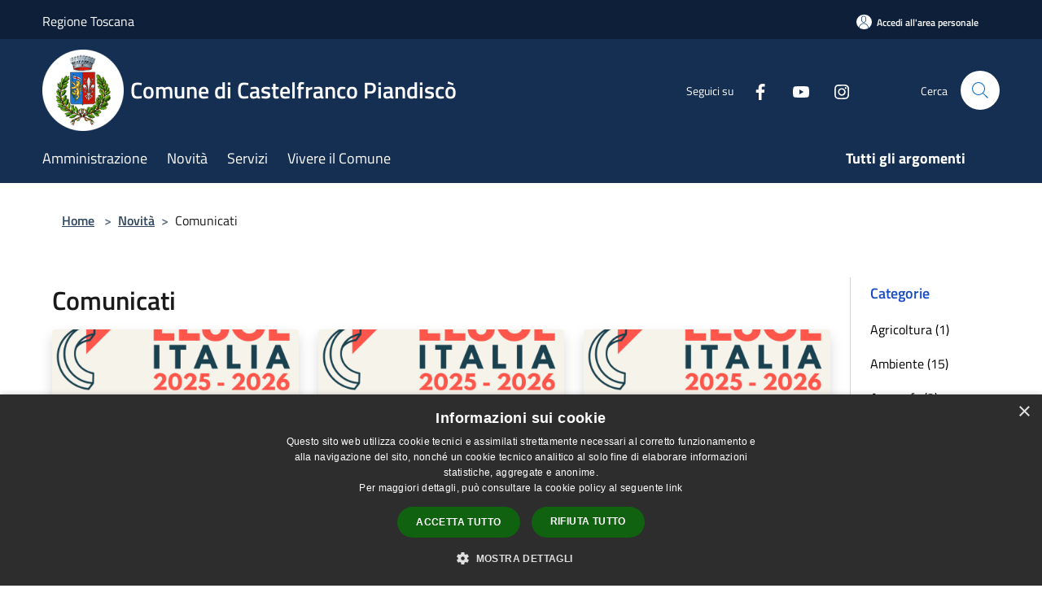

--- FILE ---
content_type: text/html; charset=UTF-8
request_url: https://www.comune.castelfranco-piandisco.ar.it/it/news?type=2
body_size: 122050
content:
<!doctype html>
<html class="no-js" lang="it">
    <head>
        <meta charset="utf-8">
        <meta name="viewport" content="width=device-width, initial-scale=1, shrink-to-fit=no">
        <meta http-equiv="X-UA-Compatible" content="IE=edge"/>
        <meta name="csrf-token" content="fXNZBxJcxmdfybPRTHTLewyGVhrXKQ3tkemc9YC3">
        <title>Comunicati - Comune di Castelfranco Piandiscò</title>
                <link rel="stylesheet" href="/bootstrap-italia/dist/css/bootstrap-italia.min.css">
        <link rel="stylesheet" href="/css/agid.css?id=8e7e936f4bacc1509d74">
        <link rel="stylesheet" href="/css/ionicons/ionicons.min.css">

                        <link rel="canonical" href="https://www.comune.castelfranco-piandisco.ar.it/it/news?type=2" />

        <style>
        
        .background-theme-lighter {
            background-color: rgba(21,47,82,0.1);
        }
    
        :root {
            --pui-cstm-primary: hsl(214deg,59%,20%);
            --pui-cstm-primary-rgb: 21, 47, 82;
            --pui-cstm-primary-hover: hsl(214deg, 59%, 30%);
            --pui-cstm-primary-active: hsl(214deg, 59%, 33%);
            --pui-cstm-primary-text-color: hsl(0deg, 0%, 100%);
            --pui-cstm-secondary: hsl(214deg, 59%, 20%);
            --pui-cstm-secondary-rgb: 21, 47, 82;
            --pui-cstm-secondary-hover: hsl(214deg, 59%, 30%);
            --pui-cstm-secondary-active: hsl(214deg, 59%, 33%);
            --pui-cstm-secondary-text-color: hsl(0deg, 0%, 100%);
        }
    
        .button-transparent {
            box-shadow: inset 0 0 0 2px #152f52;
            color: #152f52;
        }

        .text-button-transparent {
            color: #152f52;
        }

        .icon-button-transparent {
            fill: #152f52 !important;
        }

        .button-fill-header {
            background-color: #152f52;
        }

        .button-transparent:hover {
            box-shadow: inset 0 0 0 2px #122a49;
            color: #122a49;
        }

        .button-fill-header:hover {
            background-color: #122a49;
        }

        .pagination-menu .page-link[aria-current] {
            color: #152f52 !important;
            border: 1px solid #152f52 !important;
        }

        .pagination-menu .page-link:hover {
            color: #122a49 !important;
        }

        .pagination-menu .page-link .icon-primary {
            fill: #152f52 !important;
        }
    
        .responsive-table thead th {
            background-color: #152f52;
            border: 1px solid #0e2039;
        }

        .responsive-table thead th {
            background-color: #152f52;
            border: 1px solid #0e2039;
        }

        @media (min-width: 480px) {
            .responsive-table tbody th[scope=row] {
                border-left: 1px solid #0e2039;
                border-bottom: 1px solid #0e2039;
            }

            .responsive-table tbody td {
                border-left: 1px solid #0e2039;
                border-bottom: 1px solid #0e2039;
                border-right: 1px solid #0e2039;
            }

            .responsive-table tbody td:last-of-type {
                border-right: 1px solid #0e2039;
            }
        }

        @media (max-width: 767px) {
            .responsive-table tbody th[scope=row] {
                background-color:#152f52;
            }
        }
    #footer-feedback {
        background-color: #152f52;
    }#footer-banner {
        background-color: #152f52;
    }.link-list-wrapper ul li a.list-item.active {
        background: #152f52;
    }.it-header-slim-wrapper {
            background-color: #0e2039;
        }
        .it-header-slim-wrapper .it-header-slim-wrapper-content .it-header-slim-right-zone button {
            background-color: #0e2039;
        }
        .btn-personal {
            background-color: #0e2039!important;
            border-color: #0e2039!important;
        }
        .btn-personal:hover {
            background-color: #0e2039!important;
            border-color: #0e2039!important;
        }
        .btn-personal:active {
            background-color: #0e2039!important;
            border-color: #0e2039!important;
        }
        .btn-personal:focus {
            background-color: #0e2039!important;
            border-color: #0e2039!important;
            box-shadow: none !important;
        }.it-header-slim-wrapper .it-header-slim-wrapper-content .it-header-slim-right-zone button:hover {
            background-color: #0c1c31;
        }.it-header-center-wrapper {
            background-color: #152f52;
        }@media (min-width: 992px) {
            .it-header-navbar-wrapper {
                background-color: #152f52;
            }
        }.page-father-button {
            background-color: #152f52;
        }
    .navbar-alerts-link-active{
        background-color: #152f52;
    }
    .btn-custom {
        background-color:#152f52;
    }
    .btn-custom:focus {
        box-shadow: inset 0 1px 0 rgb(255 255 255 / 15%), 0 1px 1px rgb(0 0 0 / 8%), 0 0 0 0.2rem rgba(21,47,82,0.5);
    }
    .btn-custom:not(:disabled):not(.disabled).active,
    .btn-custom:not(:disabled):not(.disabled):active,
    .btn-custom:hover {
        background-color:#0e2039;
    }
    .btn-custom:not(:disabled):not(.disabled).active:focus,
    .btn-custom:not(:disabled):not(.disabled):active:focus {
        box-shadow: inset 0 3px 5px rgb(0 0 0 / 13%), 0 0 0 0.2rem rgba(21,47,82,0.5);
    }/*custom  css events*/
        .events-bar {
            background-color: #152f52!important;
        }
        .event__detail {
            background-color: #0e2039!important;
        }
        .event--selected {
            background-color: #0e2039;
        }
        .event:active, .event:focus, .event:hover {
            background-color: #0e2039;
        }
        .it-calendar-wrapper .it-header-block-title {
            background-color: #152f52;
        }
    
        .btn-registry {
            background-color: #152f52;
        }
        .btn-registry:hover {
            background-color: #122a49;
        }
        .btn-custom {
            background-color: #152f52;
        }
        .btn-custom:hover {
            background-color: #122a49;
        }
    
    #progressbar .active {
        color: #152f52;
    }

    #progressbar li.active:before,
    #progressbar li.active:after {
        background: #152f52;
    }

    .progress-bar {
        background-color: #152f52;
    }

    .funkyradio input:checked ~ label:before,
    .funkyradio input:checked ~ label:before {
        background-color: #152f52;
    }

    .funkyradio input:empty ~ label:before,
    .funkyradio input:empty ~ label:before {
        background-color: #152f52;
    }

    #msform .action-button {
        background: #152f52;
    }

    #msform .action-button:hover,
    #msform .action-button:focus {
        background-color: #122a49;
    }

    #msform input:focus,
    #msform textarea:focus {
        border: 1px solid #152f52;
    }
    
    #left-menu .pnrr_separator .bg {
        background-color: #152f52;
    }
    .theme-color {
        background-color: #152f52 !important;
    }
    .time-events {
        background-color: #152f52 !important;
    }
        .btn-primary {
            border: 2px solid #152f52;
        }
        .btn-primary:hover {
            border: 2px solid #122a49;
        }
        .back-to-top {
            background-color: #152f52;
        }
        .it-header-center-wrapper .h2.no_toc {
            background-color: #152f52;
        }
    
        .link-list-wrapper ul li a span {
            color: #152f52;
        }
    
    </style>
                <meta name="description" content="Sito ufficiale Comune di Castelfranco Piandiscò">
<meta property="og:title" content="Comunicati" />
<meta property="og:locale" content="it_IT" />
<meta property="og:description" content="" />
<meta property="og:type" content="website" />
<meta property="og:url" content="https://www.comune.castelfranco-piandisco.ar.it/it/news?type=2" />
<meta property="og:image" content="https://castelfranco-piandisco-api.municipiumapp.it/s3/720x960/s3/8100/sito/stemma.jpg" />



    <link rel="icon" type="image/png" href="https://castelfranco-piandisco-api.municipiumapp.it/s3/150x150/s3/8100/sito/stemma.jpg">
    <link rel="apple-touch-icon" href="https://castelfranco-piandisco-api.municipiumapp.it/s3/150x150/s3/8100/sito/stemma.jpg">

    


<!-- Attenzione a buttare script lato API -->
    <!-- Matomo -->
<script>
  var _paq = window._paq = window._paq || [];
  /* tracker methods like "setCustomDimension" should be called before "trackPageView" */
  _paq.push(['trackPageView']);
  _paq.push(['enableLinkTracking']);
  (function() {
    var u=https://ingestion.webanalytics.italia.it/;
    _paq.push(['setTrackerUrl', u+'matomo.php']);
    _paq.push(['setSiteId', '2605']);
    var d=document, g=d.createElement('script'), s=d.getElementsByTagName('script')[0];
    g.async=true; g.src=u+'matomo.js'; s.parentNode.insertBefore(g,s);
  })();
</script>
<!-- End Matomo Code -->

<script type="text/javascript" charset="UTF-8" src="//cdn.cookie-script.com/s/6e94c68d953483e6125c5dd9996ef85e.js"></script>
<style>
#footer-banner img {
    width: 80%;
height: auto;
    margin: 0 auto;
}
</style>
    </head>
    <body class="">
        <a href="#main-content" class="sr-only">Salta al contenuto principale</a>
                <div id="loading-layer" class="loading">
            <div class="loading__icon loading__icon--ripple">
                <div></div>
                <div></div>
            </div>
        </div>


        <header class="it-header-wrapper it-header-sticky" data-bs-toggle="sticky" data-bs-position-type="fixed" data-bs-sticky-class-name="is-sticky" data-bs-target="#header-nav-wrapper">
    <div class="it-header-slim-wrapper">
    <div class="container-fluid container-municipium-agid">
        <div class="row">
            <div class="col-12">
                <div class="it-header-slim-wrapper-content pl-0">

                                        <a class="d-lg-block navbar-brand"  href="https://www.regione.toscana.it/" target="_blank" >
                                                    Regione Toscana
                                            </a>


                    <div class="it-header-slim-right-zone">
                                                                            <a class="btn btn-primary btn-icon btn-full btn-personal"
                                href="https://www.comune.castelfranco-piandisco.ar.it/it/private"
                                data-element="personal-area-login" aria-label="Accedi all&#039;area personale">
                                <span class="rounded-icon" aria-hidden="true">
                                    <svg class="icon icon-primary" aria-label="Accesso Utente">
                                        <use xlink:href="/bootstrap-italia/dist/svg/sprites.svg#it-user"></use>
                                    </svg>
                                </span>
                                <span class="d-none d-lg-block">Accedi all&#039;area personale</span>
                            </a>
                                                                                                
                                            </div>
                </div>
            </div>
        </div>
    </div>
</div>


    <div class="it-nav-wrapper">
        <div class="it-header-center-wrapper">
            <div class="container-fluid container-municipium-agid">
                <div class="row">
                    <div class="col-12">
                        <div class="it-header-center-content-wrapper">

                            <div class="it-brand-wrapper">
    <a href="/">

                    <span class="municipality__logo">
                <img src="//castelfranco-piandisco-api.municipiumapp.it/s3/8100/sito/logo.jpg" alt="logo">
            </span>
        
                    <div class="ml-2 it-brand-text">
                <span class="h2 no_toc">Comune di Castelfranco Piandiscò</span>
            </div>
            </a>
</div>

                                                            <div class="it-right-zone">
                                                                        <div class="it-socials d-none d-md-flex">
                                        <span>Seguici su</span>
                                        <ul>
                                                                                                                                                <li class="single-social-phone">
                                                        <a aria-label="Facebook" href="https://www.facebook.com/comunedicastelfrancopiandisco" title="Facebook" target="_blank">
                                                            <svg class="icon" role="img" aria-label="Facebook"><use href="/bootstrap-italia/dist/svg/sprites.svg#it-facebook"></use></svg>
                                                        </a>
                                                    </li>
                                                                                                                                                                                                                                                                                            <li class="single-social-phone">
                                                        <a aria-label="Youtube" href="https://www.youtube.com/channel/UCcxeUTnH6M9h2m-d3Q0cM3w" title="Youtube" target="_blank">
                                                            <svg class="icon" role="img" aria-label="Youtube"><use href="/bootstrap-italia/dist/svg/sprites.svg#it-youtube"></use></svg>
                                                        </a>
                                                    </li>
                                                                                                                                                                                                <li class="single-social-phone">
                                                        <a aria-label="Instagram" href="https://www.instagram.com/comunecastelfrancopiandisco/" title="Instagram" target="_blank">
                                                            <svg class="icon" role="img" aria-label="Instagram"><use href="/bootstrap-italia/dist/svg/sprites.svg#it-instagram"></use></svg>
                                                        </a>
                                                    </li>
                                                                                                                                                                                                                                                                                                                                                                                                                                                                                                                    </ul>
                                    </div>
                                                                        <div class="it-search-wrapper">
                                        <span class="d-none d-md-block">Cerca</span>
                                        <a aria-label="Cerca" class="search-link rounded-icon"
                                        href="#" data-bs-toggle="modal" data-bs-target="#searchModal">
                                            <svg class="icon" aria-label="Cerca" role="img">
                                                <use
                                                    xlink:href="/svg/agid.svg#it-search"></use>
                                            </svg>
                                        </a>
                                    </div>
                                </div>
                                                    </div>
                    </div>
                </div>
            </div>
        </div>
                    <div class="it-header-navbar-wrapper" id="header-nav-wrapper">
                <div class="container-fluid container-municipium-agid">
                    <div class="row">
                        <div class="col-12">
                            <nav class="navbar navbar-expand-lg has-megamenu">
                                <button aria-controls="nav10" aria-expanded="false"
                                        aria-label="Toggle navigation" class="custom-navbar-toggler"
                                        data-bs-target="#nav10" data-bs-toggle="navbarcollapsible" type="button">
                                    <svg class="icon" aria-label="Menù" role="img">
                                        <use
                                            xlink:href="/svg/agid.svg#it-burger"></use>
                                    </svg>
                                </button>
                                <div class="navbar-collapsable" id="nav10">
                                    <div class="overlay"></div>
                                    <div class="menu-wrapper">
                                        <div class="close-div" style="padding:0px">
                                            <button class="btn close-menu" type="button" title="Chiudi menù">
                                                <svg class="icon icon-close" aria-label="Chiudi menù">
                                                    <use xlink:href="/svg/agid.svg#close"></use>
                                                </svg>
                                            </button>
                                        </div>
                                        <div class="navbar-logo mobile-only">
                                            <div class="row align-items-center">
                                                <div class="col-4">
                                                    <span class="municipality__logo pl-3">
                                                        <img src="//castelfranco-piandisco-api.municipiumapp.it/s3/8100/sito/stemma.jpg" alt="logo">
                                                    </span>
                                                </div>
                                                <div class="col-6">
                                                    <span class="navbar-municipality">Comune di Castelfranco Piandiscò</span>
                                                </div>
                                                <div class="col-2">
                                                </div>
                                            </div>
                                        </div>
                                        <ul class="navbar-nav" id="main-navigation" data-element="main-navigation"
                                        >
                                                                                                                                                    <li class="nav-item">
        <a class="nav-link nav-link-menu " href="https://www.comune.castelfranco-piandisco.ar.it/it/menu/amministrazione" target="" data-element="management">
                            <span>Amministrazione</span>
                    </a>
    </li>
                                                                                                                                                                                                    <li class="nav-item">
        <a class="nav-link nav-link-menu " href="https://www.comune.castelfranco-piandisco.ar.it/it/menu/news" target="" data-element="news">
                            <span>Novità</span>
                    </a>
    </li>
                                                                                                                                                                                                    <li class="nav-item">
        <a class="nav-link nav-link-menu " href="https://www.comune.castelfranco-piandisco.ar.it/it/menu/servizi-178294" target="" data-element="all-services">
                            <span>Servizi</span>
                    </a>
    </li>
                                                                                                                                                                                                    <li class="nav-item">
        <a class="nav-link nav-link-menu " href="https://www.comune.castelfranco-piandisco.ar.it/it/menu/vivere-il-comune" target="" data-element="live">
                            <span>Vivere il Comune</span>
                    </a>
    </li>
                                                                                                                                                                                                                                                                                                                            </ul>
                                                                                                                                                                    <ul class="navbar-nav navbar-nav-last" id="third-navigation">
                                                                                                                                                                                                                                                                                                                                                                                                                                                                                                                                                                                                                                                                                                                                                                                                                                                <li class="nav-item">
        <a class="nav-link nav-link-menu nav-link-last" href="https://www.comune.castelfranco-piandisco.ar.it/it/topics" target="" data-element="all-topics">
                            <span><b>Tutti gli argomenti</b></span>
                    </a>
    </li>
                                                                                                                                                                                                                                                                                                        </ul>
                                                                                <ul class="navbar-nav navbar-nav-auth mobile-only">
                                                                                                                                        <li class="nav-item">
                                                    <a class="nav-link nav-link-menu mobile-only" href="https://www.comune.castelfranco-piandisco.ar.it/it/private">
                                                        <span>Accedi all&#039;area personale</span>
                                                    </a>
                                                </li>
                                                                                                                                </ul>
                                                                                    <div class="container-social-phone mobile-only">
                                                <h1 class="h3">Seguici su</h1>
                                                <ul class="socials-phone">
                                                                                                                                                                    <li class="single-social-phone">
                                                            <a aria-label="Facebook" href="https://www.facebook.com/comunedicastelfrancopiandisco" title="Facebook" target="_blank">
                                                                <svg class="icon" aria-label="Facebook" role="img"><use href="/bootstrap-italia/dist/svg/sprites.svg#it-facebook"></use></svg>
                                                            </a>
                                                        </li>
                                                                                                                                                                                                                                                                                                                                        <li class="single-social-phone">
                                                            <a aria-label="Youtube" href="https://www.youtube.com/channel/UCcxeUTnH6M9h2m-d3Q0cM3w" title="Youtube" target="_blank">
                                                                <svg class="icon" aria-label="Youtube" role="img"><use href="/bootstrap-italia/dist/svg/sprites.svg#it-youtube"></use></svg>
                                                            </a>
                                                        </li>
                                                                                                                                                                                                                            <li class="single-social-phone">
                                                            <a aria-label="Instagram" href="https://www.instagram.com/comunecastelfrancopiandisco/" title="Instagram" target="_blank">
                                                                <svg class="icon" aria-label="Instagram" role="img"><use href="/bootstrap-italia/dist/svg/sprites.svg#it-instagram"></use></svg>
                                                            </a>
                                                        </li>
                                                                                                                                                                                                                                                                                                                                                                                                                                                                                                                                                                                                            </ul>
                                            </div>
                                                                            </div>
                                </div>
                            </nav>
                        </div>
                    </div>
                </div>
            </div>
            </div>
</header>

        <main id="main-content">

                                            <section id="breadcrumb" class=" container-fluid container-municipium-agid  px-4 my-4" >
    <div class="row">
        <div class="col px-lg-4">
            <nav class="breadcrumb-container" aria-label="breadcrumb">
                <ol class="breadcrumb" data-element="breadcrumb">
                    <li class="breadcrumb-item">
                        <a href="https://www.comune.castelfranco-piandisco.ar.it/it">Home</a>
                        <span class="separator">&gt;</span>
                    </li>

                                                            


                    

                                                                        <li class="breadcrumb-item">
                                <a href="https://www.comune.castelfranco-piandisco.ar.it/it/menu/news">Novità</a><span class="separator">&gt;</span>
                            </li>
                                                <li class="breadcrumb-item">
                            Comunicati
                        </li>
                    
                    
                    
                    
                    
                    
                    
                    
                    

                    
                    
                    
                    
                    
                                                                                                    
                    
                    
                                        
                    
                    

                    
                    
                    
                    
                    
                    
                    
                    
                    
                                        

                                                                
                                                            
                                        
                                        
                    
                                                            
                                        
                    
                    
                    
                    
                    
                    
                    
                    
                    
                    
                                        
                    
                    
                    
                    
                    
                                        
                    
                    
                    
                    
                    
                    
                    
                    
                    
                    
                                    </ol>
            </nav>

        </div>
    </div>
</section>
    
    <section id="page" class="container-fluid container-municipium-agid px-4 mt-4">
        <div class="row">
            <div class="col-lg-10 py-lg-2">
                                    <div>
    <h1 class="text--left " >
                    Comunicati
        
    </h1>

    
    
    </div>
                                <div>
                                                                    <div class="row">
                                                                                                                                <div class="col-md-4 news-block">
    <article class="card-wrapper card-space">
        <div class="card card-big rounded shadow card-img ">
                            <div class="img-responsive-wrapper">
                    <div class="img-responsive ">
                        <figure class="img-wrapper mb-0">
                            <img src="//castelfranco-piandisco-api.municipiumapp.it/s3/8100/media/novit/comunicati/eloge-2025.png" class="img-object-fit-contain" title="Programma ELoGE 2025" alt="Programma ELoGE 2025">
                        </figure>
                    </div>
                </div>
                        <div class="card-body">
                                                        <div class="card-pretitle card-pretitle-link">
                        <a href="https://www.comune.castelfranco-piandisco.ar.it/it/news?type=2">
                            <svg class="icon" aria-label="calendar" role="img">
                                <use xlink:href="/svg/agid.svg#it-calendar"></use>
                            </svg>Comunicati
                        </a>
                    </div>
                                                    <span class="h5 card-pretitle">
                        7 gennaio 2026
                    </span>
                                <a href="https://www.comune.castelfranco-piandisco.ar.it/it/news/questionario-programma-eloge-2024-1930774-1934798-1939725-1940593" class="link-detail">
                    <h1 class="h5 card-title">
                        Programma ELoGE 2025
                    </h1>
                </a>
                <p class="card-text">
                                            Questionario rivolto ai cittadini
                                    </p>
                <div>
                                            <a href="https://www.comune.castelfranco-piandisco.ar.it/it/topics/13" class="link-argomenti"><span class="chip chip-simple chip-primary"><span class="chip-label">Comunicazione istituzionale</span></span></a>
                                    </div>
                <a class="read-more" href="https://www.comune.castelfranco-piandisco.ar.it/it/news/questionario-programma-eloge-2024-1930774-1934798-1939725-1940593">
                    <span class="text">Leggi di più</span>
                    <svg class="icon" aria-label="Freccia destra" role="img">
                        <use xlink:href="/svg/agid.svg#it-arrow-right"></use>
                    </svg>
                </a>

            </div>
        </div>
    </article>
</div>
                                                                                                                                                                <div class="col-md-4 news-block">
    <article class="card-wrapper card-space">
        <div class="card card-big rounded shadow card-img ">
                            <div class="img-responsive-wrapper">
                    <div class="img-responsive ">
                        <figure class="img-wrapper mb-0">
                            <img src="//castelfranco-piandisco-api.municipiumapp.it/s3/8100/media/novit/comunicati/eloge-2025.png" class="img-object-fit-contain" title="Programma ELoGE 2025" alt="Programma ELoGE 2025">
                        </figure>
                    </div>
                </div>
                        <div class="card-body">
                                                        <div class="card-pretitle card-pretitle-link">
                        <a href="https://www.comune.castelfranco-piandisco.ar.it/it/news?type=2">
                            <svg class="icon" aria-label="calendar" role="img">
                                <use xlink:href="/svg/agid.svg#it-calendar"></use>
                            </svg>Comunicati
                        </a>
                    </div>
                                                    <span class="h5 card-pretitle">
                        31 dicembre 2025
                    </span>
                                <a href="https://www.comune.castelfranco-piandisco.ar.it/it/news/questionario-programma-eloge-2024-1930774-1934798-1939725" class="link-detail">
                    <h1 class="h5 card-title">
                        Programma ELoGE 2025
                    </h1>
                </a>
                <p class="card-text">
                                            Questionario rivolto ai cittadini
                                    </p>
                <div>
                                            <a href="https://www.comune.castelfranco-piandisco.ar.it/it/topics/13" class="link-argomenti"><span class="chip chip-simple chip-primary"><span class="chip-label">Comunicazione istituzionale</span></span></a>
                                    </div>
                <a class="read-more" href="https://www.comune.castelfranco-piandisco.ar.it/it/news/questionario-programma-eloge-2024-1930774-1934798-1939725">
                    <span class="text">Leggi di più</span>
                    <svg class="icon" aria-label="Freccia destra" role="img">
                        <use xlink:href="/svg/agid.svg#it-arrow-right"></use>
                    </svg>
                </a>

            </div>
        </div>
    </article>
</div>
                                                                                                                                                                <div class="col-md-4 news-block">
    <article class="card-wrapper card-space">
        <div class="card card-big rounded shadow card-img ">
                            <div class="img-responsive-wrapper">
                    <div class="img-responsive ">
                        <figure class="img-wrapper mb-0">
                            <img src="//castelfranco-piandisco-api.municipiumapp.it/s3/8100/media/novit/comunicati/eloge-2025.png" class="img-object-fit-contain" title="Programma ELoGE 2025" alt="Programma ELoGE 2025">
                        </figure>
                    </div>
                </div>
                        <div class="card-body">
                                                        <div class="card-pretitle card-pretitle-link">
                        <a href="https://www.comune.castelfranco-piandisco.ar.it/it/news?type=2">
                            <svg class="icon" aria-label="calendar" role="img">
                                <use xlink:href="/svg/agid.svg#it-calendar"></use>
                            </svg>Comunicati
                        </a>
                    </div>
                                                    <span class="h5 card-pretitle">
                        16 dicembre 2025
                    </span>
                                <a href="https://www.comune.castelfranco-piandisco.ar.it/it/news/questionario-programma-eloge-2024-1930774-1934798" class="link-detail">
                    <h1 class="h5 card-title">
                        Programma ELoGE 2025
                    </h1>
                </a>
                <p class="card-text">
                                            Questionario rivolto ai cittadini
                                    </p>
                <div>
                                            <a href="https://www.comune.castelfranco-piandisco.ar.it/it/topics/13" class="link-argomenti"><span class="chip chip-simple chip-primary"><span class="chip-label">Comunicazione istituzionale</span></span></a>
                                    </div>
                <a class="read-more" href="https://www.comune.castelfranco-piandisco.ar.it/it/news/questionario-programma-eloge-2024-1930774-1934798">
                    <span class="text">Leggi di più</span>
                    <svg class="icon" aria-label="Freccia destra" role="img">
                        <use xlink:href="/svg/agid.svg#it-arrow-right"></use>
                    </svg>
                </a>

            </div>
        </div>
    </article>
</div>
                                                                                                                                                                <div class="col-md-4 news-block">
    <article class="card-wrapper card-space">
        <div class="card card-big rounded shadow card-img ">
                            <div class="img-responsive-wrapper">
                    <div class="img-responsive ">
                        <figure class="img-wrapper mb-0">
                            <img src="//castelfranco-piandisco-api.municipiumapp.it/s3/8100/media/novit/comunicati/eloge-2025.png" class="img-object-fit-contain" title="Programma ELoGE 2025" alt="Programma ELoGE 2025">
                        </figure>
                    </div>
                </div>
                        <div class="card-body">
                                                        <div class="card-pretitle card-pretitle-link">
                        <a href="https://www.comune.castelfranco-piandisco.ar.it/it/news?type=2">
                            <svg class="icon" aria-label="calendar" role="img">
                                <use xlink:href="/svg/agid.svg#it-calendar"></use>
                            </svg>Comunicati
                        </a>
                    </div>
                                                    <span class="h5 card-pretitle">
                        4 dicembre 2025
                    </span>
                                <a href="https://www.comune.castelfranco-piandisco.ar.it/it/news/questionario-programma-eloge-2024-1930774" class="link-detail">
                    <h1 class="h5 card-title">
                        Programma ELoGE 2025
                    </h1>
                </a>
                <p class="card-text">
                                            Questionario rivolto ai cittadini
                                    </p>
                <div>
                                            <a href="https://www.comune.castelfranco-piandisco.ar.it/it/topics/13" class="link-argomenti"><span class="chip chip-simple chip-primary"><span class="chip-label">Comunicazione istituzionale</span></span></a>
                                    </div>
                <a class="read-more" href="https://www.comune.castelfranco-piandisco.ar.it/it/news/questionario-programma-eloge-2024-1930774">
                    <span class="text">Leggi di più</span>
                    <svg class="icon" aria-label="Freccia destra" role="img">
                        <use xlink:href="/svg/agid.svg#it-arrow-right"></use>
                    </svg>
                </a>

            </div>
        </div>
    </article>
</div>
                                                                                                                                                                <div class="col-md-4 news-block">
    <article class="card-wrapper card-space">
        <div class="card card-big rounded shadow card-img ">
                            <div class="img-responsive-wrapper">
                    <div class="img-responsive ">
                        <figure class="img-wrapper mb-0">
                            <img src="//castelfranco-piandisco-api.municipiumapp.it/s3/8100/media/novit/comunicati/whatsapp-image-2025-11-07-at-13-11-59.jpeg" class="img-object-fit-contain" title="Mozione per la fine della Guerra in Ucraina firmata all’unanimità dal Consiglio Comunale di Castelfranco Piandiscò" alt="Mozione per la fine della Guerra in Ucraina firmata all’unanimità dal Consiglio Comunale di Castelfranco Piandiscò">
                        </figure>
                    </div>
                </div>
                        <div class="card-body">
                                                        <div class="card-pretitle card-pretitle-link">
                        <a href="https://www.comune.castelfranco-piandisco.ar.it/it/news?type=2">
                            <svg class="icon" aria-label="calendar" role="img">
                                <use xlink:href="/svg/agid.svg#it-calendar"></use>
                            </svg>Comunicati
                        </a>
                    </div>
                                                    <span class="h5 card-pretitle">
                        7 novembre 2025
                    </span>
                                <a href="https://www.comune.castelfranco-piandisco.ar.it/it/news/mozione-per-la-fine-della-guerra-in-ucraina-firmata-allunanimita-dal-consiglio-comunale-di-castelfranco-piandisco" class="link-detail">
                    <h1 class="h5 card-title">
                        Mozione per la fine della Guerra in Ucraina firmata all’unanimità dal Consiglio Comunale di Castelfranco Piandiscò
                    </h1>
                </a>
                <p class="card-text">
                                            Consiglio Comunale del 5 novembre
                                    </p>
                <div>
                                            <a href="https://www.comune.castelfranco-piandisco.ar.it/it/topics/14" class="link-argomenti"><span class="chip chip-simple chip-primary"><span class="chip-label">Comunicazione politica</span></span></a>
                                    </div>
                <a class="read-more" href="https://www.comune.castelfranco-piandisco.ar.it/it/news/mozione-per-la-fine-della-guerra-in-ucraina-firmata-allunanimita-dal-consiglio-comunale-di-castelfranco-piandisco">
                    <span class="text">Leggi di più</span>
                    <svg class="icon" aria-label="Freccia destra" role="img">
                        <use xlink:href="/svg/agid.svg#it-arrow-right"></use>
                    </svg>
                </a>

            </div>
        </div>
    </article>
</div>
                                                                                                                                                                <div class="col-md-4 news-block">
    <article class="card-wrapper card-space">
        <div class="card card-big rounded shadow card-img ">
                            <div class="img-responsive-wrapper">
                    <div class="img-responsive ">
                        <figure class="img-wrapper mb-0">
                            <img src="//castelfranco-piandisco-api.municipiumapp.it/s3/8100/media/novit/comunicati/whatsapp-image-2025-11-06-at-16-45-44.jpeg" class="img-object-fit-contain" title="Castelfranco Piandiscò dà il via libera ai nuovi piani urbanistici" alt="Castelfranco Piandiscò dà il via libera ai nuovi piani urbanistici">
                        </figure>
                    </div>
                </div>
                        <div class="card-body">
                                                        <div class="card-pretitle card-pretitle-link">
                        <a href="https://www.comune.castelfranco-piandisco.ar.it/it/news?type=2">
                            <svg class="icon" aria-label="calendar" role="img">
                                <use xlink:href="/svg/agid.svg#it-calendar"></use>
                            </svg>Comunicati
                        </a>
                    </div>
                                                    <span class="h5 card-pretitle">
                        6 novembre 2025
                    </span>
                                <a href="https://www.comune.castelfranco-piandisco.ar.it/it/news/castelfranco-piandisco-da-il-via-libera-ai-nuovi-piani-urbanistici" class="link-detail">
                    <h1 class="h5 card-title">
                        Castelfranco Piandiscò dà il via libera ai nuovi piani urbanistici
                    </h1>
                </a>
                <p class="card-text">
                                            Approvati ieri, in Consiglio Comunale, il Piano Strutturale e il Piano Operativo
                                    </p>
                <div>
                                            <a href="https://www.comune.castelfranco-piandisco.ar.it/it/topics/14" class="link-argomenti"><span class="chip chip-simple chip-primary"><span class="chip-label">Comunicazione politica</span></span></a>
                                    </div>
                <a class="read-more" href="https://www.comune.castelfranco-piandisco.ar.it/it/news/castelfranco-piandisco-da-il-via-libera-ai-nuovi-piani-urbanistici">
                    <span class="text">Leggi di più</span>
                    <svg class="icon" aria-label="Freccia destra" role="img">
                        <use xlink:href="/svg/agid.svg#it-arrow-right"></use>
                    </svg>
                </a>

            </div>
        </div>
    </article>
</div>
                                                                                                                                                                <div class="col-md-4 news-block">
    <article class="card-wrapper card-space">
        <div class="card card-big rounded shadow card-img ">
                            <div class="img-responsive-wrapper">
                    <div class="img-responsive ">
                        <figure class="img-wrapper mb-0">
                            <img src="//castelfranco-piandisco-api.municipiumapp.it/s3/8100/media/immagini-di-base/stemma-comunale.png" class="img-object-fit-contain" title="Solidarietà alle Forze dell’Ordine e appello per la sicurezza nel Valdarno" alt="Solidarietà alle Forze dell’Ordine e appello per la sicurezza nel Valdarno">
                        </figure>
                    </div>
                </div>
                        <div class="card-body">
                                                        <div class="card-pretitle card-pretitle-link">
                        <a href="https://www.comune.castelfranco-piandisco.ar.it/it/news?type=2">
                            <svg class="icon" aria-label="calendar" role="img">
                                <use xlink:href="/svg/agid.svg#it-calendar"></use>
                            </svg>Comunicati
                        </a>
                    </div>
                                                    <span class="h5 card-pretitle">
                        29 agosto 2025
                    </span>
                                <a href="https://www.comune.castelfranco-piandisco.ar.it/it/news/solidarieta-alle-forze-dellordine-e-appello-per-la-sicurezza-nel-valdarno" class="link-detail">
                    <h1 class="h5 card-title">
                        Solidarietà alle Forze dell’Ordine e appello per la sicurezza nel Valdarno
                    </h1>
                </a>
                <p class="card-text">
                                            L'amministrazione comunale esprime solidarietà alle Forze dell’Ordine e lancia appello per la sicurezza nel Valdarno
                                    </p>
                <div>
                                            <a href="https://www.comune.castelfranco-piandisco.ar.it/it/topics/13" class="link-argomenti"><span class="chip chip-simple chip-primary"><span class="chip-label">Comunicazione istituzionale</span></span></a>
                                    </div>
                <a class="read-more" href="https://www.comune.castelfranco-piandisco.ar.it/it/news/solidarieta-alle-forze-dellordine-e-appello-per-la-sicurezza-nel-valdarno">
                    <span class="text">Leggi di più</span>
                    <svg class="icon" aria-label="Freccia destra" role="img">
                        <use xlink:href="/svg/agid.svg#it-arrow-right"></use>
                    </svg>
                </a>

            </div>
        </div>
    </article>
</div>
                                                                                                                                                                <div class="col-md-4 news-block">
    <article class="card-wrapper card-space">
        <div class="card card-big rounded shadow card-img ">
                            <div class="img-responsive-wrapper">
                    <div class="img-responsive ">
                        <figure class="img-wrapper mb-0">
                            <img src="//castelfranco-piandisco-api.municipiumapp.it/s3/8100/media/novit/notizie/incontro-sindaci-ritardi-treni.jpeg" class="img-object-fit-contain" title="Treni in ritardo: i sindaci del Valdarno prendono il treno con i pendolari" alt="Treni in ritardo: i sindaci del Valdarno prendono il treno con i pendolari">
                        </figure>
                    </div>
                </div>
                        <div class="card-body">
                                                        <div class="card-pretitle card-pretitle-link">
                        <a href="https://www.comune.castelfranco-piandisco.ar.it/it/news?type=2">
                            <svg class="icon" aria-label="calendar" role="img">
                                <use xlink:href="/svg/agid.svg#it-calendar"></use>
                            </svg>Comunicati
                        </a>
                    </div>
                                                    <span class="h5 card-pretitle">
                        2 luglio 2025
                    </span>
                                <a href="https://www.comune.castelfranco-piandisco.ar.it/it/news/treni-in-ritardo-i-sindaci-del-valdarno-prendono-il-treno-con-i-pendolari" class="link-detail">
                    <h1 class="h5 card-title">
                        Treni in ritardo: i sindaci del Valdarno prendono il treno con i pendolari
                    </h1>
                </a>
                <p class="card-text">
                                            Claudio Calcinai, Vicesindaco di Castelfranco Piandiscò, partecipa al viaggio simbolo per testimoniare la vicinanza alle cittadine e ai cittadini
                                    </p>
                <div>
                                            <a href="https://www.comune.castelfranco-piandisco.ar.it/it/topics/14" class="link-argomenti"><span class="chip chip-simple chip-primary"><span class="chip-label">Comunicazione politica</span></span></a>
                                    </div>
                <a class="read-more" href="https://www.comune.castelfranco-piandisco.ar.it/it/news/treni-in-ritardo-i-sindaci-del-valdarno-prendono-il-treno-con-i-pendolari">
                    <span class="text">Leggi di più</span>
                    <svg class="icon" aria-label="Freccia destra" role="img">
                        <use xlink:href="/svg/agid.svg#it-arrow-right"></use>
                    </svg>
                </a>

            </div>
        </div>
    </article>
</div>
                                                                                                                                                                <div class="col-md-4 news-block">
    <article class="card-wrapper card-space">
        <div class="card card-big rounded shadow card-img ">
                            <div class="img-responsive-wrapper">
                    <div class="img-responsive ">
                        <figure class="img-wrapper mb-0">
                            <img src="//castelfranco-piandisco-api.municipiumapp.it/s3/8100/media/novit/comunicati/whatsapp-image-2025-06-04-at-22-56-01.jpeg" class="img-object-fit-contain" title="Il Vicesindaco Claudio Calcinai rappresenterà Castelfranco Piandiscò alla firma del Patto di Amicizia tra Valdarno e Piana di Gioia Tauro" alt="Il Vicesindaco Claudio Calcinai rappresenterà Castelfranco Piandiscò alla firma del Patto di Amicizia tra Valdarno e Piana di Gioia Tauro">
                        </figure>
                    </div>
                </div>
                        <div class="card-body">
                                                        <div class="card-pretitle card-pretitle-link">
                        <a href="https://www.comune.castelfranco-piandisco.ar.it/it/news?type=2">
                            <svg class="icon" aria-label="calendar" role="img">
                                <use xlink:href="/svg/agid.svg#it-calendar"></use>
                            </svg>Comunicati
                        </a>
                    </div>
                                                    <span class="h5 card-pretitle">
                        5 giugno 2025
                    </span>
                                <a href="https://www.comune.castelfranco-piandisco.ar.it/it/news/il-vicesindaco-claudio-calcinai-rappresentera-castelfranco-piandisco-alla-firma-del-patto-di-amicizia-tra-valdarno-e-piana-di-gioia-tauro" class="link-detail">
                    <h1 class="h5 card-title">
                        Il Vicesindaco Claudio Calcinai rappresenterà Castelfranco Piandiscò alla firma del Patto di Amicizia tra Valdarno e Piana di Gioia Tauro
                    </h1>
                </a>
                <p class="card-text">
                                            Un impegno concreto per la legalità, la giustizia sociale e l’impegno civile
                                    </p>
                <div>
                                            <a href="https://www.comune.castelfranco-piandisco.ar.it/it/topics/13" class="link-argomenti"><span class="chip chip-simple chip-primary"><span class="chip-label">Comunicazione istituzionale</span></span></a>
                                    </div>
                <a class="read-more" href="https://www.comune.castelfranco-piandisco.ar.it/it/news/il-vicesindaco-claudio-calcinai-rappresentera-castelfranco-piandisco-alla-firma-del-patto-di-amicizia-tra-valdarno-e-piana-di-gioia-tauro">
                    <span class="text">Leggi di più</span>
                    <svg class="icon" aria-label="Freccia destra" role="img">
                        <use xlink:href="/svg/agid.svg#it-arrow-right"></use>
                    </svg>
                </a>

            </div>
        </div>
    </article>
</div>
                                                                                                                                                                <div class="col-md-4 news-block">
    <article class="card-wrapper card-space">
        <div class="card card-big rounded shadow card-img ">
                            <div class="img-responsive-wrapper">
                    <div class="img-responsive ">
                        <figure class="img-wrapper mb-0">
                            <img src="//castelfranco-piandisco-api.municipiumapp.it/s3/8100/media/novit/comunicati/municipio-castelfranco.jpg" class="img-object-fit-contain" title="Consiglio Comunale del 13 Maggio 2025" alt="Consiglio Comunale del 13 Maggio 2025">
                        </figure>
                    </div>
                </div>
                        <div class="card-body">
                                                        <div class="card-pretitle card-pretitle-link">
                        <a href="https://www.comune.castelfranco-piandisco.ar.it/it/news?type=2">
                            <svg class="icon" aria-label="calendar" role="img">
                                <use xlink:href="/svg/agid.svg#it-calendar"></use>
                            </svg>Comunicati
                        </a>
                    </div>
                                                    <span class="h5 card-pretitle">
                        15 maggio 2025
                    </span>
                                <a href="https://www.comune.castelfranco-piandisco.ar.it/it/news/consiglio-comunale-del-13-maggio-2025" class="link-detail">
                    <h1 class="h5 card-title">
                        Consiglio Comunale del 13 Maggio 2025
                    </h1>
                </a>
                <p class="card-text">
                                            Approvato il rendiconto 2024 e illustrate le strategie di riorganizzazione e sviluppo del territorio
                                    </p>
                <div>
                                            <a href="https://www.comune.castelfranco-piandisco.ar.it/it/topics/13" class="link-argomenti"><span class="chip chip-simple chip-primary"><span class="chip-label">Comunicazione istituzionale</span></span></a>
                                    </div>
                <a class="read-more" href="https://www.comune.castelfranco-piandisco.ar.it/it/news/consiglio-comunale-del-13-maggio-2025">
                    <span class="text">Leggi di più</span>
                    <svg class="icon" aria-label="Freccia destra" role="img">
                        <use xlink:href="/svg/agid.svg#it-arrow-right"></use>
                    </svg>
                </a>

            </div>
        </div>
    </article>
</div>
                                                                                                                                                                <div class="col-md-4 news-block">
    <article class="card-wrapper card-space">
        <div class="card card-big rounded shadow card-img ">
                            <div class="img-responsive-wrapper">
                    <div class="img-responsive ">
                        <figure class="img-wrapper mb-0">
                            <img src="//castelfranco-piandisco-api.municipiumapp.it/s3/8100/media/novit/comunicati/whatsapp-image-2025-03-03-at-09-59-32.jpeg" class="img-object-fit-contain" title="L&#039;Amministrazione comunale del Sindaco Rossi ha rimesso in moto un Piano Strutturale e Operativo fermo da ottobre 2023" alt="L&#039;Amministrazione comunale del Sindaco Rossi ha rimesso in moto un Piano Strutturale e Operativo fermo da ottobre 2023">
                        </figure>
                    </div>
                </div>
                        <div class="card-body">
                                                        <div class="card-pretitle card-pretitle-link">
                        <a href="https://www.comune.castelfranco-piandisco.ar.it/it/news?type=2">
                            <svg class="icon" aria-label="calendar" role="img">
                                <use xlink:href="/svg/agid.svg#it-calendar"></use>
                            </svg>Comunicati
                        </a>
                    </div>
                                                    <span class="h5 card-pretitle">
                        3 marzo 2025
                    </span>
                                <a href="https://www.comune.castelfranco-piandisco.ar.it/it/news/l-amministrazione-comunale-del-sindaco-rossi-ha-rimesso-in-moto-un-piano-strutturale-e-operativo-fermo-da-ottobre-2023" class="link-detail">
                    <h1 class="h5 card-title">
                        L&#039;Amministrazione comunale del Sindaco Rossi ha rimesso in moto un Piano Strutturale e Operativo fermo da ottobre 2023
                    </h1>
                </a>
                <p class="card-text">
                                            Un piano storico che riunisce, in un solo strumento urbanistico, tutto il comune unico a 11 anni dalla sua costituzione
                                    </p>
                <div>
                                            <a href="https://www.comune.castelfranco-piandisco.ar.it/it/topics/13" class="link-argomenti"><span class="chip chip-simple chip-primary"><span class="chip-label">Comunicazione istituzionale</span></span></a>
                                    </div>
                <a class="read-more" href="https://www.comune.castelfranco-piandisco.ar.it/it/news/l-amministrazione-comunale-del-sindaco-rossi-ha-rimesso-in-moto-un-piano-strutturale-e-operativo-fermo-da-ottobre-2023">
                    <span class="text">Leggi di più</span>
                    <svg class="icon" aria-label="Freccia destra" role="img">
                        <use xlink:href="/svg/agid.svg#it-arrow-right"></use>
                    </svg>
                </a>

            </div>
        </div>
    </article>
</div>
                                                                                                                                                                <div class="col-md-4 news-block">
    <article class="card-wrapper card-space">
        <div class="card card-big rounded shadow card-img ">
                            <div class="img-responsive-wrapper">
                    <div class="img-responsive ">
                        <figure class="img-wrapper mb-0">
                            <img src="//castelfranco-piandisco-api.municipiumapp.it/s3/8100/media/novit/comunicati/whatsapp-image-2025-02-21-at-10-34-53.jpeg" class="img-object-fit-contain" title="Interventi di riqualificazione del borgo di Pulicciano" alt="Interventi di riqualificazione del borgo di Pulicciano">
                        </figure>
                    </div>
                </div>
                        <div class="card-body">
                                                        <div class="card-pretitle card-pretitle-link">
                        <a href="https://www.comune.castelfranco-piandisco.ar.it/it/news?type=2">
                            <svg class="icon" aria-label="calendar" role="img">
                                <use xlink:href="/svg/agid.svg#it-calendar"></use>
                            </svg>Comunicati
                        </a>
                    </div>
                                                    <span class="h5 card-pretitle">
                        21 febbraio 2025
                    </span>
                                <a href="https://www.comune.castelfranco-piandisco.ar.it/it/news/interventi-di-riqualificazione-del-borgo-di-pulicciano" class="link-detail">
                    <h1 class="h5 card-title">
                        Interventi di riqualificazione del borgo di Pulicciano
                    </h1>
                </a>
                <p class="card-text">
                                            Interventi strategici per lo sviluppo sostenibile delle aree rurali
                                    </p>
                <div>
                                            <a href="https://www.comune.castelfranco-piandisco.ar.it/it/topics/13" class="link-argomenti"><span class="chip chip-simple chip-primary"><span class="chip-label">Comunicazione istituzionale</span></span></a>
                                    </div>
                <a class="read-more" href="https://www.comune.castelfranco-piandisco.ar.it/it/news/interventi-di-riqualificazione-del-borgo-di-pulicciano">
                    <span class="text">Leggi di più</span>
                    <svg class="icon" aria-label="Freccia destra" role="img">
                        <use xlink:href="/svg/agid.svg#it-arrow-right"></use>
                    </svg>
                </a>

            </div>
        </div>
    </article>
</div>
                                                                                                                                                                <div class="col-md-4 news-block">
    <article class="card-wrapper card-space">
        <div class="card card-big rounded shadow card-img ">
                            <div class="img-responsive-wrapper">
                    <div class="img-responsive ">
                        <figure class="img-wrapper mb-0">
                            <img src="//castelfranco-piandisco-api.municipiumapp.it/s3/8100/media/novit/comunicati/manifesto-giorno-del-ricordo.png" class="img-object-fit-contain" title="Giorno del Ricordo – Un incontro di riflessione con gli studenti al Teatro Wanda Capodaglio" alt="Giorno del Ricordo – Un incontro di riflessione con gli studenti al Teatro Wanda Capodaglio">
                        </figure>
                    </div>
                </div>
                        <div class="card-body">
                                                        <div class="card-pretitle card-pretitle-link">
                        <a href="https://www.comune.castelfranco-piandisco.ar.it/it/news?type=2">
                            <svg class="icon" aria-label="calendar" role="img">
                                <use xlink:href="/svg/agid.svg#it-calendar"></use>
                            </svg>Comunicati
                        </a>
                    </div>
                                                    <span class="h5 card-pretitle">
                        7 febbraio 2025
                    </span>
                                <a href="https://www.comune.castelfranco-piandisco.ar.it/it/news/giorno-della-memoria-27-gennaio-2025-le-iniziative-dell-amministrazione-comunale-di-castelfranco-piandisco-1801076" class="link-detail">
                    <h1 class="h5 card-title">
                        Giorno del Ricordo – Un incontro di riflessione con gli studenti al Teatro Wanda Capodaglio
                    </h1>
                </a>
                <p class="card-text">
                                            Conoscere e ricordare la Shoah
                                    </p>
                <div>
                                            <a href="https://www.comune.castelfranco-piandisco.ar.it/it/topics/13" class="link-argomenti"><span class="chip chip-simple chip-primary"><span class="chip-label">Comunicazione istituzionale</span></span></a>
                                    </div>
                <a class="read-more" href="https://www.comune.castelfranco-piandisco.ar.it/it/news/giorno-della-memoria-27-gennaio-2025-le-iniziative-dell-amministrazione-comunale-di-castelfranco-piandisco-1801076">
                    <span class="text">Leggi di più</span>
                    <svg class="icon" aria-label="Freccia destra" role="img">
                        <use xlink:href="/svg/agid.svg#it-arrow-right"></use>
                    </svg>
                </a>

            </div>
        </div>
    </article>
</div>
                                                                                                                                                                <div class="col-md-4 news-block">
    <article class="card-wrapper card-space">
        <div class="card card-big rounded shadow card-img ">
                            <div class="img-responsive-wrapper">
                    <div class="img-responsive ">
                        <figure class="img-wrapper mb-0">
                            <img src="//castelfranco-piandisco-api.municipiumapp.it/s3/8100/media/novit/comunicati/giorno-della-memoria.jpg" class="img-object-fit-contain" title="Giorno della Memoria, 27 gennaio 2025: le iniziative dell&#039;Amministrazione comunale di Castelfranco Piandiscò" alt="Giorno della Memoria, 27 gennaio 2025: le iniziative dell&#039;Amministrazione comunale di Castelfranco Piandiscò">
                        </figure>
                    </div>
                </div>
                        <div class="card-body">
                                                        <div class="card-pretitle card-pretitle-link">
                        <a href="https://www.comune.castelfranco-piandisco.ar.it/it/news?type=2">
                            <svg class="icon" aria-label="calendar" role="img">
                                <use xlink:href="/svg/agid.svg#it-calendar"></use>
                            </svg>Comunicati
                        </a>
                    </div>
                                                    <span class="h5 card-pretitle">
                        22 gennaio 2025
                    </span>
                                <a href="https://www.comune.castelfranco-piandisco.ar.it/it/news/giorno-della-memoria-27-gennaio-2025-le-iniziative-dell-amministrazione-comunale-di-castelfranco-piandisco" class="link-detail">
                    <h1 class="h5 card-title">
                        Giorno della Memoria, 27 gennaio 2025: le iniziative dell&#039;Amministrazione comunale di Castelfranco Piandiscò
                    </h1>
                </a>
                <p class="card-text">
                                            Conoscere e ricordare la Shoah
                                    </p>
                <div>
                                            <a href="https://www.comune.castelfranco-piandisco.ar.it/it/topics/13" class="link-argomenti"><span class="chip chip-simple chip-primary"><span class="chip-label">Comunicazione istituzionale</span></span></a>
                                    </div>
                <a class="read-more" href="https://www.comune.castelfranco-piandisco.ar.it/it/news/giorno-della-memoria-27-gennaio-2025-le-iniziative-dell-amministrazione-comunale-di-castelfranco-piandisco">
                    <span class="text">Leggi di più</span>
                    <svg class="icon" aria-label="Freccia destra" role="img">
                        <use xlink:href="/svg/agid.svg#it-arrow-right"></use>
                    </svg>
                </a>

            </div>
        </div>
    </article>
</div>
                                                                                                                                                                <div class="col-md-4 news-block">
    <article class="card-wrapper card-space">
        <div class="card card-big rounded shadow card-img ">
                            <div class="img-responsive-wrapper">
                    <div class="img-responsive ">
                        <figure class="img-wrapper mb-0">
                            <img src="//castelfranco-piandisco-api.municipiumapp.it/s3/8100/media/novit/comunicati/illuminazione-pubblica-a-led.jpg" class="img-object-fit-contain" title="Sono ufficialmente iniziati i lavori per il completamento dell&#039;efficientamento energetico della pubblica illuminazione" alt="Sono ufficialmente iniziati i lavori per il completamento dell&#039;efficientamento energetico della pubblica illuminazione">
                        </figure>
                    </div>
                </div>
                        <div class="card-body">
                                                        <div class="card-pretitle card-pretitle-link">
                        <a href="https://www.comune.castelfranco-piandisco.ar.it/it/news?type=2">
                            <svg class="icon" aria-label="calendar" role="img">
                                <use xlink:href="/svg/agid.svg#it-calendar"></use>
                            </svg>Comunicati
                        </a>
                    </div>
                                                    <span class="h5 card-pretitle">
                        20 gennaio 2025
                    </span>
                                <a href="https://www.comune.castelfranco-piandisco.ar.it/it/news/sono-ufficialmente-iniziati-i-lavori-per-il-completamento-dell-efficientamento-energetico-della-pubblica-illuminazione" class="link-detail">
                    <h1 class="h5 card-title">
                        Sono ufficialmente iniziati i lavori per il completamento dell&#039;efficientamento energetico della pubblica illuminazione
                    </h1>
                </a>
                <p class="card-text">
                                            Finanziamento di circa 84.000 euro per l'installazione di 161 nuovi corpi illuminanti nei nuclei periferici del Comune di Castelfranco Piandiscò
                                    </p>
                <div>
                                            <a href="https://www.comune.castelfranco-piandisco.ar.it/it/topics/13" class="link-argomenti"><span class="chip chip-simple chip-primary"><span class="chip-label">Comunicazione istituzionale</span></span></a>
                                    </div>
                <a class="read-more" href="https://www.comune.castelfranco-piandisco.ar.it/it/news/sono-ufficialmente-iniziati-i-lavori-per-il-completamento-dell-efficientamento-energetico-della-pubblica-illuminazione">
                    <span class="text">Leggi di più</span>
                    <svg class="icon" aria-label="Freccia destra" role="img">
                        <use xlink:href="/svg/agid.svg#it-arrow-right"></use>
                    </svg>
                </a>

            </div>
        </div>
    </article>
</div>
                                                                                    </div>
                        <div class="row">
                            <div class="col">
                                <nav class="pagination-wrapper justify-content-center" aria-label="">
                                    <ul class="pagination" role="navigation">
        
                    <li class="page-item disabled">
                <a class="page-link" href="#" tabindex="-1" aria-hidden="true">
                    <svg class="icon icon-primary"><use xlink:href="/svg/agid.svg#it-chevron-left"></use></svg>
                    <span class="sr-only">Pagina precedente</span>
                </a>
            </li>
        
        
                            <li class="page-item  active">
                <a class="page-link" href="https://www.comune.castelfranco-piandisco.ar.it/it/news?type=2&amp;page=1">1</a>
            </li>
                    <li class="page-item ">
                <a class="page-link" href="https://www.comune.castelfranco-piandisco.ar.it/it/news?type=2&amp;page=2">2</a>
            </li>
                    <li class="page-item ">
                <a class="page-link" href="https://www.comune.castelfranco-piandisco.ar.it/it/news?type=2&amp;page=3">3</a>
            </li>
                                            
                <li class="page-item disabled" aria-disabled="true"><span class="page-link">...</span></li>
                        <li class="page-item">
                <a class="page-link" href="https://www.comune.castelfranco-piandisco.ar.it/it/news?type=2&amp;page=16">16</a>
            </li>
        
        

                    <li class="page-item">
                <a class="page-link" href="https://www.comune.castelfranco-piandisco.ar.it/it/news?type=2&amp;page=2">
                    <span class="sr-only">Successiva &raquo;</span>
                    <svg class="icon icon-primary"><use xlink:href="/svg/agid.svg#it-chevron-right"></use></svg>
                </a>
            </li>
            </ul>

                                </nav>
                            </div>
                        </div>
                                    </div>
            </div>
            <div class="col-lg-2 pt-5 pt-lg-2 sidebar">
                <div class="link-list-wrapper">
    <ul class="link-list link-list-municipium">
        <li>
            <h3 id="heading-senza-link">
                Categorie
            </h3>
        </li>

                                <li>
                <a href="https://www.comune.castelfranco-piandisco.ar.it/it/news-category/119252?type=2" class="list-item ">
                    Agricoltura  (1)                 </a>
            </li>
                                <li>
                <a href="https://www.comune.castelfranco-piandisco.ar.it/it/news-category/119251?type=2" class="list-item ">
                    Ambiente  (15)                 </a>
            </li>
                                <li>
                <a href="https://www.comune.castelfranco-piandisco.ar.it/it/news-category/119248?type=2" class="list-item ">
                    Anagrafe  (3)                 </a>
            </li>
                                <li>
                <a href="https://www.comune.castelfranco-piandisco.ar.it/it/news-category/119243?type=2" class="list-item ">
                    Comune  (32)                 </a>
            </li>
                                <li>
                <a href="https://www.comune.castelfranco-piandisco.ar.it/it/news-category/119232?type=2" class="list-item ">
                    Cultura  (97)                 </a>
            </li>
                                <li>
                <a href="https://www.comune.castelfranco-piandisco.ar.it/it/news-category/119242?type=2" class="list-item ">
                    Edilizia  (4)                 </a>
            </li>
                                <li>
                <a href="https://www.comune.castelfranco-piandisco.ar.it/it/news-category/119246?type=2" class="list-item ">
                    Giovani  (14)                 </a>
            </li>
                                <li>
                <a href="https://www.comune.castelfranco-piandisco.ar.it/it/news-category/119244?type=2" class="list-item ">
                    Lavoro  (3)                 </a>
            </li>
                                <li>
                <a href="https://www.comune.castelfranco-piandisco.ar.it/it/news-category/119234?type=2" class="list-item ">
                    Mobilità  (1)                 </a>
            </li>
                                <li>
                <a href="https://www.comune.castelfranco-piandisco.ar.it/it/news-category/119247?type=2" class="list-item ">
                    Opere  (27)                 </a>
            </li>
                                <li>
                <a href="https://www.comune.castelfranco-piandisco.ar.it/it/news-category/119253?type=2" class="list-item ">
                    Pari opportunità  (6)                 </a>
            </li>
                                <li>
                <a href="https://www.comune.castelfranco-piandisco.ar.it/it/news-category/119254?type=2" class="list-item ">
                    Politica  (13)                 </a>
            </li>
                                <li>
                <a href="https://www.comune.castelfranco-piandisco.ar.it/it/news-category/119255?type=2" class="list-item ">
                    Protezione Civile  (7)                 </a>
            </li>
                                <li>
                <a href="https://www.comune.castelfranco-piandisco.ar.it/it/news-category/119256?type=2" class="list-item ">
                    Sanità  (8)                 </a>
            </li>
                                <li>
                <a href="https://www.comune.castelfranco-piandisco.ar.it/it/news-category/119241?type=2" class="list-item ">
                    Scuola  (14)                 </a>
            </li>
                                <li>
                <a href="https://www.comune.castelfranco-piandisco.ar.it/it/news-category/119235?type=2" class="list-item ">
                    Servizi  (7)                 </a>
            </li>
                                <li>
                <a href="https://www.comune.castelfranco-piandisco.ar.it/it/news-category/119249?type=2" class="list-item ">
                    Sociale  (28)                 </a>
            </li>
                                <li>
                <a href="https://www.comune.castelfranco-piandisco.ar.it/it/news-category/119240?type=2" class="list-item ">
                    Sport  (5)                 </a>
            </li>
                                <li>
                <a href="https://www.comune.castelfranco-piandisco.ar.it/it/news-category/119236?type=2" class="list-item ">
                    Turismo  (12)                 </a>
            </li>
                                <li>
                <a href="https://www.comune.castelfranco-piandisco.ar.it/it/news-category/119233?type=2" class="list-item ">
                    Viabilità  (5)                 </a>
            </li>
            </ul>
</div>
            </div>
        </div>
    </section>
            
        </main>

                    <section id="box-evaluate">
    <div class=" theme-color ">
        <div class="container">
            <div class="row d-flex justify-content-center border-container  theme-color ">
                <div class="col-12 col-lg-6">
                    <div class="cmp-rating pt-lg-80 pb-lg-80" id="">
                        <div class="card shadow card-wrapper card-evaluate" data-element="feedback">
                            <div class="cmp-rating__card-first flex flex-direction-column align-items-center">
                                <div class="card-header border-0">
                                                                        <h2 class="title-evaluate" data-element="feedback-title">Quanto sono chiare le informazioni su questa pagina?</h2>
                                                                    </div>
                                <input type="hidden" name="type" value="news-list">
                                <input type="hidden" name="path" value="it/news">
                                <input type="hidden" name="lang" value="it">
                                <input type="hidden" name="typeEvaluateId" value="">
                                <div class="card-body">
                                    <fieldset class="rating rating-evaluate">
                                        <legend style="display:none">Valuta il Servizio</legend>
                                        <input type="radio" id="star5a" name="ratingA" value="5">
                                        <label class="full rating-star active" for="star5a" data-element="feedback-rate-5">
                                            <svg class="icon icon-sm" role="img" aria-labelledby="star5a" aria-label="star5" viewBox="0 0 24 24" id="it-star-full-1" xmlns="http://www.w3.org/2000/svg">
                                                <path d="M12 1.7L9.5 9.2H1.6L8 13.9l-2.4 7.6 6.4-4.7 6.4 4.7-2.4-7.6 6.4-4.7h-7.9L12 1.7z"></path>
                                                <path fill="none" d="M0 0h24v24H0z"></path>
                                            </svg>
                                        </label>
                                        <input type="radio" id="star4a" name="ratingA" value="4">
                                        <label class="full rating-star active" for="star4a" data-element="feedback-rate-4">
                                            <svg class="icon icon-sm" role="img" aria-labelledby="star4a" aria-label="star4" viewBox="0 0 24 24" id="it-star-full-2" xmlns="http://www.w3.org/2000/svg">
                                                <path d="M12 1.7L9.5 9.2H1.6L8 13.9l-2.4 7.6 6.4-4.7 6.4 4.7-2.4-7.6 6.4-4.7h-7.9L12 1.7z"></path>
                                                <path fill="none" d="M0 0h24v24H0z"></path>
                                            </svg>
                                        </label>
                                        <input type="radio" id="star3a" name="ratingA" value="3">
                                        <label class="full rating-star active" for="star3a" data-element="feedback-rate-3">
                                            <svg class="icon icon-sm" role="img" aria-labelledby="star3a" aria-label="star3" viewBox="0 0 24 24" id="it-star-full-3" xmlns="http://www.w3.org/2000/svg">
                                                <path d="M12 1.7L9.5 9.2H1.6L8 13.9l-2.4 7.6 6.4-4.7 6.4 4.7-2.4-7.6 6.4-4.7h-7.9L12 1.7z"></path>
                                                <path fill="none" d="M0 0h24v24H0z"></path>
                                            </svg>
                                        </label>
                                        <input type="radio" id="star2a" name="ratingA" value="2">
                                        <label class="full rating-star active" for="star2a" data-element="feedback-rate-2">
                                            <svg class="icon icon-sm" role="img" aria-labelledby="star2a" aria-label="star2" viewBox="0 0 24 24" id="it-star-full-4" xmlns="http://www.w3.org/2000/svg">
                                                <path d="M12 1.7L9.5 9.2H1.6L8 13.9l-2.4 7.6 6.4-4.7 6.4 4.7-2.4-7.6 6.4-4.7h-7.9L12 1.7z"></path>
                                                <path fill="none" d="M0 0h24v24H0z"></path>
                                            </svg>
                                        </label>
                                        <input type="radio" id="star1a" name="ratingA" value="1">
                                        <label class="full rating-star active" for="star1a" data-element="feedback-rate-1">
                                            <svg class="icon icon-sm" role="img" aria-labelledby="star1a" aria-label="star1" viewBox="0 0 24 24" id="it-star-full-5" xmlns="http://www.w3.org/2000/svg">
                                                <path d="M12 1.7L9.5 9.2H1.6L8 13.9l-2.4 7.6 6.4-4.7 6.4 4.7-2.4-7.6 6.4-4.7h-7.9L12 1.7z"></path>
                                                <path fill="none" d="M0 0h24v24H0z"></path>
                                            </svg>
                                        </label>
                                    </fieldset>
                                </div>
                            </div>
                            <div class="cmp-rating__card-second d-none" data-step="3">
                                <div class="card-header border-0 mb-0">
                                    <h1 class="title-medium-2-bold mb-0 h4" id="rating-feedback">Grazie, il tuo parere ci aiuterà a migliorare il servizio!</h1>
                                </div>
                            </div>
                            <div class="form-rating">
                                <div data-step="1">
                                    <div class="cmp-steps-rating">
                                        <fieldset class="fieldset-rating-one d-none" data-element="feedback-rating-positive">
                                            <div class="iscrizioni-header w-100">
                                                <div class="step-title d-flex align-items-center justify-content-between drop-shadow">
                                                    <legend class="d-block d-lg-inline" data-element="feedback-rating-question">Quali sono stati gli aspetti che hai preferito?</legend>
                                                    <h1 class="step step-first h6">1/2</h1>
                                                </div>
                                            </div>
                                            <div class="cmp-steps-rating__body">
                                                <div class="cmp-radio-list">
                                                    <div class="card card-teaser shadow-rating">
                                                        <div class="card-body">
                                                            <div class="form-check m-0">
                                                                <div class="radio-body border-bottom border-light cmp-radio-list__item">
                                                                    <input name="rating1" type="radio" id="radio-1">
                                                                    <label for="radio-1" data-element="feedback-rating-answer">Le indicazioni erano chiare</label>
                                                                </div>
                                                                <div class="radio-body border-bottom border-light cmp-radio-list__item">
                                                                    <input name="rating1" type="radio" id="radio-2">
                                                                    <label for="radio-2" data-element="feedback-rating-answer">Le indicazioni erano complete</label>
                                                                </div>
                                                                <div class="radio-body border-bottom border-light cmp-radio-list__item">
                                                                    <input name="rating1" type="radio" id="radio-3">
                                                                    <label for="radio-3" data-element="feedback-rating-answer">Capivo sempre che stavo procedendo correttamente</label>
                                                                </div>
                                                                <div class="radio-body border-bottom border-light cmp-radio-list__item">
                                                                    <input name="rating1" type="radio" id="radio-4">
                                                                    <label for="radio-4" data-element="feedback-rating-answer">Non ho avuto problemi tecnici</label>
                                                                </div>
                                                                <div class="radio-body border-bottom border-light cmp-radio-list__item">
                                                                    <input name="rating1" type="radio" id="radio-5">
                                                                    <label for="radio-5" data-element="feedback-rating-answer">Altro</label>
                                                                </div>
                                                            </div>
                                                        </div>
                                                    </div>
                                                </div>
                                            </div>
                                        </fieldset>
                                        <fieldset class="fieldset-rating-two d-none" data-element="feedback-rating-negative">
                                            <div class="iscrizioni-header w-100">
                                                <div class="step-title d-flex align-items-center justify-content-between drop-shadow">
                                                    <legend class="d-block d-lg-inline" data-element="feedback-rating-question">
                                                        Dove hai incontrato le maggiori difficoltà?
                                                    </legend>
                                                    <h1 class="step step-first h6">1/2</h1>
                                                </div>
                                            </div>
                                            <div class="cmp-steps-rating__body">
                                                <div class="cmp-radio-list">
                                                    <div class="card card-teaser shadow-rating">
                                                        <div class="card-body">
                                                            <div class="form-check m-0">
                                                                <div class="radio-body border-bottom border-light cmp-radio-list__item">
                                                                    <input name="rating2" type="radio" id="radio-6">
                                                                    <label for="radio-6" class="active" data-element="feedback-rating-answer">A volte le indicazioni non erano chiare</label>
                                                                </div>
                                                                <div class="radio-body border-bottom border-light cmp-radio-list__item">
                                                                    <input name="rating2" type="radio" id="radio-7">
                                                                    <label for="radio-7" class="active" data-element="feedback-rating-answer">A volte le indicazioni non erano complete</label>
                                                                </div>
                                                                <div class="radio-body border-bottom border-light cmp-radio-list__item">
                                                                    <input name="rating2" type="radio" id="radio-8">
                                                                    <label for="radio-8" class="active" data-element="feedback-rating-answer">A volte non capivo se stavo procedendo correttamente</label>
                                                                </div>
                                                                <div class="radio-body border-bottom border-light cmp-radio-list__item">
                                                                    <input name="rating2" type="radio" id="radio-9">
                                                                    <label for="radio-9" class="active" data-element="feedback-rating-answer">Ho avuto problemi tecnici</label>
                                                                </div>
                                                                <div class="radio-body border-bottom border-light cmp-radio-list__item">
                                                                    <input name="rating2" type="radio" id="radio-10">
                                                                    <label for="radio-10" class="active" data-element="feedback-rating-answer">Altro</label>
                                                                </div>
                                                            </div>
                                                        </div>
                                                    </div>
                                                </div>
                                            </div>
                                        </fieldset>
                                    </div>
                                </div>
                                <div class="second-fieldset d-none" data-step="2">
                                    <div class="cmp-steps-rating">
                                        <fieldset>
                                            <div class="iscrizioni-header w-100">
                                                <div class="step-title d-flex align-items-center justify-content-between drop-shadow mb-3">
                                                    <legend class="d-block d-lg-inline">
                                                        Vuoi aggiungere altri dettagli?
                                                    </legend>
                                                    <h1 class="step h6">2/2</h1>
                                                </div>
                                            </div>
                                            <div class="cmp-steps-rating__body">
                                                <div class="form-group evaluate-form-group">
                                                    <label for="formGroupExampleInputWithHelp" class="">Dettaglio</label>
                                                    <input type="text" autocomplete=feedback-input-text" data-element="feedback-input-text" class="form-control"
                                                           id="formGroupExampleInputWithHelp" aria-describedby="formGroupExampleInputWithHelpDescription" maxlength="200">
                                                    <small id="formGroupExampleInputWithHelpDescription" class="form-text">
                                                        Inserire massimo 200 caratteri</small>
                                                    <div class="frc-captcha mt-4" data-sitekey="MQEFVR26C37UVFOK"></div>
                                                    <small id="captcha-mandatory" class="form-text d-none">È necessario verificare che tu non sia un robot</small>
                                                </div>
                                            </div>
                                        </fieldset>
                                    </div>
                                </div>
                                <div class="d-flex flex-nowrap pt-4 w-100 justify-content-center button-shadow d-none container-button-evaluate">
                                    <button class="btn btn-outline-primary fw-bold me-4 btn-back" type="button">precedente</button>
                                    <button class="btn btn-primary fw-bold btn-next" type="submit" form="rating">successivo</button>
                                </div>
                            </div>
                        </div>
                    </div>
                </div>
            </div>
        </div>
    </div>
</section>

        
                    <section id="box-contacts">
        <div class="bg-grey-card pb-5 pt-0">
            <div class="container-fluid container-municipium-agid">
                <div class="row d-flex justify-content-center p-contacts">
                    <div class="col-12 col-lg-6">
                        <div class="cmp-contacts">
                            <div class="card w-100">
                                <div class="card-body card-body-contacts">
                                    <h2 class="title-medium-2-semi-bold">Contatta il comune</h2>
                                    <ul class="contact-list p-0">
                                                                                    <li>
                                                <a class="list-item" href="https://www.comune.castelfranco-piandisco.ar.it/it/faq">
                                                <svg class="icon icon-primary icon-sm" aria-hidden="true" aria-label="Help">
                                                <use href="/bootstrap-italia/dist/svg/sprites.svg#it-help-circle"></use>
                                                </svg><span>Leggi le domande frequenti</span></a>
                                            </li>
                                                                                                                            <li><a class="list-item" href="https://www.comune.castelfranco-piandisco.ar.it/it/help"
                                             data-element="contacts">
                                            <svg class="icon icon-primary icon-sm" aria-hidden="true" aria-label="Mail">
                                            <use href="/bootstrap-italia/dist/svg/sprites.svg#it-mail"></use>
                                            </svg><span>Richiedi Assistenza</span></a></li>
                                                                                                                            <li>
                                                <a class="list-item" href="tel:800019398">
                                                <svg class="icon icon-primary icon-sm" aria-hidden="true" aria-label="Phone">
                                                <use href="/bootstrap-italia/dist/svg/sprites.svg#it-hearing"></use>
                                                </svg><span>Chiama il comune 800019398</span></a>
                                            </li>
                                                                                                                                                                    <li>
                                                <a class="list-item" href="https://www.comune.castelfranco-piandisco.ar.it/it/book" data-element="appointment-booking">
                                                <svg class="icon icon-primary icon-sm" aria-hidden="true" aria-label="Calendar">
                                                <use href="/bootstrap-italia/dist/svg/sprites.svg#it-calendar"></use>
                                                </svg><span>Prenota un appuntamento</span></a>
                                            </li>
                                                                            </ul>

                                                                            <h2 class="title-medium-2-semi-bold mt-4">Problemi in città</h2>
                                        <ul class="contact-list p-0">
                                        <li><a class="list-item" href="https://www.comune.castelfranco-piandisco.ar.it/it/new-issue">
                                            <svg class="icon icon-primary icon-sm" aria-hidden="true" aria-label="Marker">
                                                <use href="/bootstrap-italia/dist/svg/sprites.svg#it-map-marker-circle"></use>
                                            </svg><span>Segnala disservizio</span></a></li>
                                        </ul>
                                                                    </div>
                            </div>
                        </div>
                    </div>
                </div>
            </div>
        </div>
    </section>
        
        <div class="bd-example">
            <a href="#top" aria-hidden="true" tabindex="-1" data-bs-toggle="backtotop" class="back-to-top back-to-top-show" id="example" aria-label="Torna su">
                <svg class="icon icon-light" aria-label="Torna su"><use href="/bootstrap-italia/dist/svg/sprites.svg#it-arrow-up"></use></svg>
            </a>
        </div>

        <footer class="it-footer">
        <div class="it-footer-main">
                                            <div id="footer-banner" class="bg--blue">
                    <div class="container">
                        <div class="row">
                            <div class="col-12 col-lg-12">
                                <a class="banner-link" href="https://www.municipiumapp.it" target="_blank">
                                                                            <img src="//castelfranco-piandisco-api.municipiumapp.it/s3/8100/media/immagini-di-base/municipium-image.png" class="img-fluid" alt="Scarica l&#039;App del tuo Comune.">
                                                                    </a>
                            </div>
                        </div>
                    </div>
                </div>
                                    <div class="container-fluid container-municipium-agid">
                <div class="footer-part-container">
                    <div class="row clearfix align-items-center">
                                                    <div class="col-sm-4">
                                <div class="it-brand-wrapper">
    <a href="/">

                    <span class="municipality__logo">
                <img src="//castelfranco-piandisco-api.municipiumapp.it/s3/8100/sito/logo.jpg" alt="logo">
            </span>
        
                    <div class="ml-2 it-brand-text">
                <span class="h2 no_toc">Comune di Castelfranco Piandiscò</span>
            </div>
            </a>
</div>
                            </div>
                            <div class="col-sm-3">
                                <img class="eu_logo" src="/images/footer/logo-eu-inverted.svg" alt="Eu logo">
                            </div>
                            <div class="col-sm-2"></div>
                                                            <div class="col-sm-3 footer-part-container-custom footer-seguici">
                                    <h1 class="h4">
    Seguici su
</h1>

<ul class="list-inline text-left social">

                        <li class="list-inline-item">
                <a class="p-2 text-white socials" aria-label="Facebook" href="https://www.facebook.com/comunedicastelfrancopiandisco" title="Facebook" target="_blank">
                    <svg class="icon icon-sm icon-white align-top" role="img" aria-label="Social">
                        <use xlink:href="/svg/agid.svg#it-facebook"></use></svg>
                    <span class="sr-only">Facebook</span>
                </a>
            </li>
                                            <li class="list-inline-item">
                <a class="p-2 text-white socials" aria-label="Youtube" href="https://www.youtube.com/channel/UCcxeUTnH6M9h2m-d3Q0cM3w" title="Youtube" target="_blank">
                    <svg class="icon icon-sm icon-white align-top" role="img" aria-label="Social">
                        <use xlink:href="/svg/agid.svg#it-youtube"></use></svg>
                    <span class="sr-only">Youtube</span>
                </a>
            </li>
                                <li class="list-inline-item">
                <a class="p-2 text-white socials" aria-label="Instagram" href="https://www.instagram.com/comunecastelfrancopiandisco/" title="Instagram" target="_blank">
                    <svg class="icon icon-sm icon-white align-top" role="img" aria-label="Social">
                        <use xlink:href="/svg/agid.svg#it-instagram"></use></svg>
                    <span class="sr-only">Instagram</span>
                </a>
            </li>
                                                            
</ul>
                                </div>
                                                                        </div>
                </div>

                                    <div class="py-4 footer-part-container-custom">
                                                    <section class="lista-sezioni">
<div class="row">
<div class="col-lg-3 col-md-3 col-sm-6">
<h1>Amministrazione</h1>
<ul class="footer-list clearfix">
<li><a title="Organi di governo" href="/it/page/organi-di-governo-153">Organi di Governo</a></li>
<li><a title="Aree amministrative" href="/it/page/aree-amministrative-148">Aree Amministrative</a></li>
<li><a title="Uffici" href="/it/page/uffici-172">Uffici</a></li>
<li><a title="Enti e fondazioni" href="/it/page/enti-e-fondazioni-149">Enti e fondazioni</a></li>
<li><a title="Politici" href="/it/page/politici-149">Politici</a></li>
<li><a title="Personale amministrativo" href="/it/page/personale-amministrativo-149">Personale Amministrativo</a></li>
<li><a title="Documenti e Dati" href="/it/menu/178282">Documenti e dati</a></li>
</ul>
</div>
<div class="col-lg-3 col-md-3 col-sm-6">
<h1>Categorie di Servizio</h1>
<ul class="footer-list clearfix">
<li><a title="Anagrafe e stato civile" href="/it/page/anagrafe-e-stato-civile-152?fromService=1">Anagrafe e stato civile</a></li>
<li><a title="Cultura e tempo libero" href="/it/page/cultura-e-tempo-libero-148?fromService=1">Cultura e tempo libero</a></li>
<li><a title="Imprese e Commercio" href="/it/page/imprese-e-commercio-145?fromService=1">Imprese e Commercio</a></li>
<li><a title="Catasto e urbanistica" href="/it/page/catasto-e-urbanistica-146?fromService=1">Catasto e urbanistica</a></li>
<li><a title="Mobilit&agrave; e trasporti" href="/it/page/mobilita-e-trasporti-148?fromService=1">Mobilit&agrave; e trasporti</a></li>
</ul>
</div>
<div class="col-lg-3 col-md-3 col-sm-6">
<div>&nbsp;</div>
<ul class="footer-list clearfix">
<li><a title="Educazione e formazione" href="/it/page/educazione-e-formazione-146?fromService=1">Educazione e formazione</a></li>
<li><a title="Giustizia e sicurezza pubblica" href="/it/page/giustizia-e-sicurezza-pubblica-146?fromService=1">Giustizia e sicurezza pubblica</a></li>
<li><a title="Tributi,finanze e contravvenzioni" href="/it/page/tributi-finanze-e-contravvenzioni-145?fromService=1">Tributi,finanze e contravvenzioni</a></li>
<li><a title="Ambiente" href="/it/page/ambiente-172?fromService=1">Ambiente</a></li>
<li><a title="Salute, benessere e assistenza" href="/it/page/salute-benessere-e-assistenza-145?fromService=1">Salute, benessere e assistenza</a></li>
<li><a title="Autorizzazioni" href="/it/page/autorizzazioni-145?fromService=1">Autorizzazioni</a></li>
</ul>
</div>
<div class="col-lg-3 col-md-3 col-sm-6">
<h1>Novit&agrave;</h1>
<ul class="footer-list clearfix">
<li><a href="/it/news?type=1">Notizie</a></li>
<li><a href="/it/news?type=2">Comunicati</a></li>
<li><a href="/it/news?type=3">Avvisi</a></li>
</ul>
<h1>Vivere il Comune</h1>
<ul class="footer-list clearfix">
<li><a href="/it/point-of-interests">Luoghi</a></li>
<li><a href="/it/events">Eventi</a></li>
</ul>
</div>
<div class="col-lg-3 col-md-3 col-sm-6">
<h1>Contatti</h1>
<p>Comune di Castelfranco Piandisc&ograve; <br>Piazza V. Emanuele 30 - Castelfranco di Sopra - 52026 - Castelfranco Piandisc&ograve; <br>Codice Fiscale: 02166020517 <br>Partita IVA: 02166020517</p>
<p>PEC: <a href="mailto:protocollo@pec.comune.castelfranco-piandisco.ar.it">protocollo@pec.comune.castelfranco-piandisco.ar.it</a> <br>Centralino Unico: 800019398</p>
</div>
<div class="col-lg-3 col-md-3 col-sm-6">
<div>&nbsp;</div>
<ul class="footer-list clearfix">
<li><a title="Prenotazione appuntamento" href="/it/book" data-element="appointment-booking">Prenotazione appuntamento</a></li>
<li><a title="Segnalazione disservizio" href="/it/new-issue" data-element="report-inefficiency">Segnalazione disservizio</a></li>
<li><a title="Accesso all'informazione" href="/it/faq" data-element="faq">Leggi le FAQ</a></li>
<li><a title="Richiesta assistenza" href="/it/help">Richiesta assistenza</a></li>
</ul>
</div>
<div class="col-lg-3 col-md-3 col-sm-6">
<div>&nbsp;</div>
<ul class="footer-list clearfix">
<li><a href="https://castelfrancopiandisco.trasparenza-valutazione-merito.it/web/trasparenza/menu-trasparenza" target="_blank" rel="noopener">Amministrazione trasparente</a></li>
<li><a title="Informativa privacy" href="https://www.comune.castelfranco-piandisco.ar.it/it/privacy">Informativa privacy</a></li>
<li><a href="/it/legal_notices" target="_blank" rel="noopener" data-element="legal-notes">Note legali</a></li>
<li><a title="Dichiarazione di accessibilit&agrave;" href="https://form.agid.gov.it/view/c14f8780-8420-11f0-8d5b-a5f094e199f3" data-element="accessibility-link">Dichiarazione di accessibilit&agrave;</a></li>
</ul>
</div>
</div>
</section>
                                            </div>
                            </div>
        </div>
    <div class="it-footer-small-prints clearfix">
        <div class="container-fluid container-municipium-agid">
            <div class="row">
    <div class="col-6">
        <ul class="it-footer-small-prints-list list-inline mb-0 d-flex flex-column flex-md-row flex-wrap-wrap">
            <li class="list-inline-item ">
                <a href="https://www.comune.castelfranco-piandisco.ar.it/it/feeds" title="Feed Rss">
                    RSS
                </a>
            </li>

            <li class="list-inline-item ">
                <a href="https://www.comune.castelfranco-piandisco.ar.it/it/accessibility" title="Accessibilità">
                    Accessibilità
                </a>
            </li>

            <li class="list-inline-item ">
                <a href="https://www.comune.castelfranco-piandisco.ar.it/it/privacy" title="Privacy" data-element="privacy-policy-link">
                    Privacy
                </a>
            </li>
            <li class="list-inline-item ">
                <a href="https://www.comune.castelfranco-piandisco.ar.it/it/cookie" title="Cookie">
                    Cookie
                </a>
            </li>
            <li class="list-inline-item ">
                <a href="https://www.comune.castelfranco-piandisco.ar.it/it/sitemap" title="Mappa del sito">
                    Mappa del sito
                </a>
            </li>

            
                    </ul>
    </div>
    <div class="col-6">
        <ul class="it-footer-small-prints-list list-inline mb-0 d-flex flex-column flex-md-row justify-content-flex-end">
            <li class="list-inline-item ">
                <div id="footer-copy">
                                            <p>Copyright &copy; 2025 &bull; Comune di Castelfranco Piandisc&ograve; &bull; Powered by <a href="http://www.municipiumapp.it/">Municipium</a>&nbsp;&bull;&nbsp;<a href="https://cloud.municipiumapp.it/admin">Accesso redazione</a></p>
                                    </div>
            </li>
        </ul>
    </div>


</div>

        </div>
    </div>
</footer>
                <div class="modal fade" id="searchModal" tabindex="-1" role="dialog" aria-labelledby="searchModalTitle" aria-hidden="false">

    <div class="modal-dialog" role="document">
        <div class="modal-content py-4">

            <form id="ricerca" action="https://www.comune.castelfranco-piandisco.ar.it/it/search" method="post">
                <input type="hidden" name="_token" value="fXNZBxJcxmdfybPRTHTLewyGVhrXKQ3tkemc9YC3">                <input type="hidden" name="type" value="2">

                <div class="modal-header-fullsrc">
                    <div class="container-fluid container-municipium-agid">
                        <div class="row">
                            <div class="col-11">
                                <h1 class="modal-title" id="searchModalTitle">
                                    <span>Cerca</span>
                                </h1>
                            </div>
                            <div class="col-1">
                                <button class="close" type="button" data-bs-dismiss="modal" aria-label="Chiudi">
                                    <svg class="search_icon" style="fill:black" aria-label="Chiudi">
                                        <use xlink:href="/bootstrap-italia/dist/svg/sprites.svg#it-close"></use>
                                    </svg>
                                </button>
                            </div>
                        </div>
                    </div>
                </div>

                <div class="modal-body-search">
                    <div class="container-fluid container-municipium-agid">
                        <div class="row">
                            <div class="col-lg-12 col-md-12 col-sm-12">
                                <div class="form-group mt-5">
                                    <label class="active" for="input-search">
                                        Inserisci i termini di ricerca
                                    </label>
                                    <input type="text" id="input-search" autocomplete="off" name="search" value="">

                                </div>

                                <p>
                                    Seleziona il tipo di contenuti in cui vuoi cercare
                                </p>
                                <div class="search-types">

                                                                                                                <button type="button" class="search-type btn btn-default btn-xs btn-outline-secondary" data-type="">
                                            Tutto
                                        </button>
                                                                            <button type="button" class="search-type btn btn-default btn-xs btn-outline-secondary" data-type="administration">
                                            Amministrazione
                                        </button>
                                                                            <button type="button" class="search-type btn btn-default btn-xs btn-outline-secondary" data-type="news">
                                            Notizie
                                        </button>
                                                                            <button type="button" class="search-type btn btn-default btn-xs btn-outline-secondary" data-type="servizi">
                                            Servizi
                                        </button>
                                                                            <button type="button" class="search-type btn btn-default btn-xs btn-outline-secondary" data-type="events">
                                            Eventi
                                        </button>
                                                                            <button type="button" class="search-type btn btn-default btn-xs btn-outline-secondary" data-type="point_of_interests">
                                            Punti di interesse
                                        </button>
                                                                            <button type="button" class="search-type btn btn-default btn-xs btn-outline-secondary" data-type="life_events">
                                            Eventi della vita
                                        </button>
                                                                            <button type="button" class="search-type btn btn-default btn-xs btn-outline-secondary" data-type="asp">
                                            Albo Pretorio e Storico atti
                                        </button>
                                                                            <button type="button" class="search-type btn btn-default btn-xs btn-outline-secondary" data-type="amt">
                                            Amministrazione Trasparente
                                        </button>
                                                                            <button type="button" class="search-type btn btn-default btn-xs btn-outline-secondary" data-type="site_pages">
                                            Pagine
                                        </button>
                                                                            <button type="button" class="search-type btn btn-default btn-xs btn-outline-secondary" data-type="garbages">
                                            Rifiuti
                                        </button>
                                                                    </div>


                                <div class="mt-5">

                                    <button type="submit" class="btn btn-primary btn-lg btn-icon">
                                        <svg class="icon icon-white" aria-label="cerca nel sito">
                                            <use xlink:href="/svg/agid.svg#it-search"></use>
                                        </svg>
                                        <span>cerca nel sito</span>
                                    </button>
                                </div>

                            </div>
                        </div>

                    </div>
                </div>
            </form>
        </div>
    </div>
</div>

        <script>
            window.environment = "production";
        </script>

        <script src="/js/agid-home.js?id=768ce8b4217fb16b2539"></script>
        <script src="/js/all-agid-home.js?id=98c31f6098758e4cdb1e"></script>

                    <script src="/js/agid.js?id=b769351908ea0a524f9a"></script>
            <script src="/js/all-agid.js?id=85c2d801798c5e190aa9"></script>
            <script src="/js/jquery-validation/dist/jquery.validate.min.js"></script>
        
        <script src="/bootstrap-italia/dist/js/bootstrap-italia.bundle.min.js"></script>

            <script type="module" src="https://apis.maggioli.cloud/rest/captcha/v2/widget.module.min.js?version=1.1"></script>

            </body>
</html>
